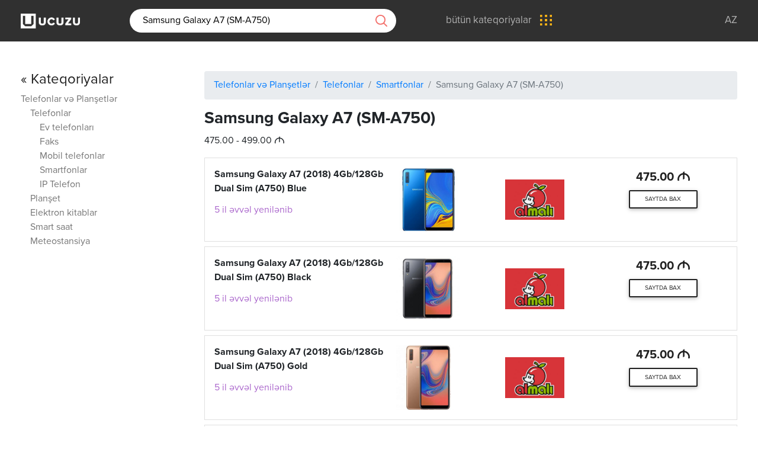

--- FILE ---
content_type: text/html; charset=utf-8
request_url: https://ucuzu.az/web/product/2014
body_size: 12249
content:
<!DOCTYPE html>
<html lang="az">
<head>
    <meta charset="UTF-8">
    <title>Ən ucuz Samsung Galaxy A7 (SM-A750): 475.00 AZN</title>
    <meta name="viewport" content="width=device-width, initial-scale=1.0">
    <meta http-equiv="X-UA-Compatible" content="ie=edge">
    <base href="//ucuzu.az/App/Views/">
    <meta name="google-site-verification" content="BUEhoUFQ3xfTCF55cZrtg4_xCidYR2G5V7BTUXbYh9o"/>
    

<!-- Primary Meta Tags -->
<meta name="title" content="Ən ucuz Samsung Galaxy A7 (SM-A750): 475.00 AZN">
<meta name="description" content="Bakıda ən ucuz Samsung Galaxy A7 (SM-A750). Bəzi mağazalarda 499.00 AZN olan Samsung Galaxy A7 (SM-A750) cəmi 475.00 &#8380;. 2 mağazada 4 qiymət">
<meta name="keywords" content="ən ucuz, ən ucuz Telefonlar və Planşetlər, ən ucuz Telefonlar, ən ucuz Smartfonlar, ən ucuz Samsung Galaxy A7 (SM-A750)">

<!-- Open Graph / Facebook -->
<meta property="og:type" content="website">
<meta property="og:url" content="https://ucuzu.az/web/product/2014">
<meta property="og:title" content="Ən ucuz Samsung Galaxy A7 (SM-A750): 475.00 AZN">
<meta property="og:description" content="Bakıda ən ucuz Samsung Galaxy A7 (SM-A750). Bəzi mağazalarda 499.00 AZN olan Samsung Galaxy A7 (SM-A750) cəmi 475.00 &#8380;. 2 mağazada 4 qiymət">
<meta property="og:image" content="https://ucuzu.az/web/banner/2014">

<!-- Twitter -->
<meta property="twitter:card" content="summary_large_image">
<meta property="twitter:url" content="https://ucuzu.az/web/product/2014">
<meta property="twitter:title" content="Ən ucuz Samsung Galaxy A7 (SM-A750): 475.00 AZN">
<meta property="twitter:description" content="Bakıda ən ucuz Samsung Galaxy A7 (SM-A750). Bəzi mağazalarda 499.00 AZN olan Samsung Galaxy A7 (SM-A750) cəmi 475.00 &#8380;. 2 mağazada 4 qiymət">
<meta property="twitter:image" content="https://ucuzu.az/web/banner/2014">

<link rel="canonical" href="https://ucuzu.az/web/product/2014"/>
<!--<link rel="alternate" hreflang="az" href="https://ucuzu.az/web/product/2014"/>-->

    <meta property="og:locale" content="az_AZ"/>
    <meta property="fb:app_id" content="1923320397751809"/>

    <link rel="stylesheet" href="https://use.fontawesome.com/releases/v5.5.0/css/all.css" crossorigin="anonymous">
    <link href="assets/css/bootstrap.min.css" rel="stylesheet">
    <link href="assets/css/mdb.min.css" rel="stylesheet">

    <link href="assets/css/style.css?v4.5" rel="stylesheet">
    <!-- favicons -->
    <link rel="apple-touch-icon" sizes="180x180"
          href="//ucuzu.az/App/Views/assets/img/favicon/apple-touch-icon.png?v=2">
    <link rel="icon" type="image/png" sizes="32x32"
          href="//ucuzu.az/App/Views/assets/img/favicon/favicon-32x32.png?v=2">
    <link rel="icon" type="image/png" sizes="194x194"
          href="//ucuzu.az/App/Views/assets/img/favicon/favicon-194x194.png?v=2">
    <link rel="icon" type="image/png" sizes="192x192"
          href="//ucuzu.az/App/Views/assets/img/favicon/android-chrome-192x192.png?v=2">
    <link rel="icon" type="image/png" sizes="16x16"
          href="//ucuzu.az/App/Views/assets/img/favicon/favicon-16x16.png?v=2">
    <link rel="manifest" href="//ucuzu.az/App/Views/assets/img/favicon/site.webmanifest?v=2">
    <link rel="mask-icon" href="//ucuzu.az/App/Views/assets/img/favicon/safari-pinned-tab.svg?v=2"
          color="#636466">
    <link rel="shortcut icon" href="//ucuzu.az/App/Views/assets/img/favicon/favicon.ico?v=2">
    <meta name="msapplication-TileColor" content="#636466">
    <meta name="msapplication-TileImage"
          content="//ucuzu.az/App/Views/assets/img/favicon/mstile-144x144.png?v=2">
    <meta name="msapplication-config" content="//ucuzu.az/App/Views/assets/img/favicon/browserconfig.xml?v=2">
    <meta name="theme-color" content="#636466">

    <!-- Google Tag Manager -->
    <script>(function (w, d, s, l, i) {
        w[l] = w[l] || [];
        w[l].push({
            'gtm.start':
                new Date().getTime(), event: 'gtm.js'
        });
        var f = d.getElementsByTagName(s)[0],
            j = d.createElement(s), dl = l != 'dataLayer' ? '&l=' + l : '';
        j.async = true;
        j.src =
            'https://www.googletagmanager.com/gtm.js?id=' + i + dl;
        f.parentNode.insertBefore(j, f);
    })(window, document, 'script', 'dataLayer', 'GTM-NP76F3B');</script>
    <!-- End Google Tag Manager -->

</head>
<body>
<!-- Start your project here-->
<header class="header-main">
    <div class="container">
        <div class="row">
            <div class="col-lg-12">
                <ul class="mr-auto">
                    <li>
                        <a href="/">
                            <img src="assets/img/logo_w.png?v2.2" alt="ucuzu.az">
                        </a>
                    </li>
                                        <li>
                        <form action="/web/search" method="get" id="searchForm">
                            <input type="search" id="searchTerm" name="q" value="Samsung Galaxy A7 (SM-A750)" placeholder="axtarış"
                                   required>
                            <a id="searchButton">
                                <img src="assets/img/search.png" alt="axtarış">
                            </a>
                        </form>
                    </li>
                                                            <li>
                        <a href="/web/categories" class="all-categories">
                            <span>bütün kateqoriyalar</span>
                            <img src="assets/img/menu.png" alt="menu">
                        </a>
                    </li>
                                    </ul>
                <ul class="ml-auto">
                    <li>
                        <a href="/">Az</a>
                    </li>
                    <!--<li>
                        <a href="javascript:;;">Ru</a>
                    </li>
                    <li>
                        <a href="javascript:;;">En</a>
                    </li> -->
                </ul>
            </div>
        </div>
    </div>
</header>

<div class="all-cats">
    <section class="categories">
        <div class="container">
            <div class="row">
                <div class="col-lg-12">
                    <!-- Nav tabs -->
                    <ul class="nav nav-tabs nav-justified">
                        <li class="nav-item">
                            <a class="nav-link active" href="/web/categories">Kateqoriyalar</a>
                        </li>
                        <li class="nav-item">
                            <a class="nav-link" href="/web/popular">Ən çox baxılan</a>
                        </li>
                    </ul>

                    <!-- Tab panels -->
                    <div class="tab-content card">
                        <!--Panel 1-->
                        <div class="tab-pane fade in show active" id="panel1" role="tabpanel">
                            <ul>
                                <li>
                                    <a href="/web/category/phone">
                                        <ul class="category-name">
                                            <li>
                                                <svg version="1.1" id="Layer_1" xmlns="http://www.w3.org/2000/svg" xmlns:xlink="http://www.w3.org/1999/xlink" x="0px" y="0px"
                                                     viewBox="0 0 28 48" style="enable-background:new 0 0 28 48;" xml:space="preserve">
                                                    <style type="text/css">
                                                        .st0 {
                                                            clip-path: url(#SVGID_2_);
                                                        }

                                                        .st1 {
                                                            display: none;
                                                            clip-path: url(#SVGID_2_);
                                                        }

                                                        .st2 {
                                                            display: none;
                                                        }
                                                    </style>
                                                    <g>
                                                        <path d="M24.1,0H3.9C2,0,0.4,1.6,0.4,3.5v41C0.4,46.4,2,48,3.9,48h20.2c1.9,0,3.5-1.6,3.5-3.5v-41C27.6,1.6,26,0,24.1,0L24.1,0z
                                                             M2,6.4h24v30.4H2V6.4z M3.9,1.6h20.2c1.1,0,1.9,0.9,1.9,1.9v1.3H2V3.5C2,2.5,2.9,1.6,3.9,1.6L3.9,1.6z M24.1,46.4H3.9
                                                            c-1.1,0-1.9-0.9-1.9-1.9v-6.1h24v6.1C26,45.5,25.1,46.4,24.1,46.4L24.1,46.4z M24.1,46.4"/>
                                                        <path d="M14,39.2c-1.8,0-3.2,1.4-3.2,3.2c0,1.8,1.4,3.2,3.2,3.2c1.8,0,3.2-1.4,3.2-3.2C17.2,40.6,15.8,39.2,14,39.2L14,39.2z
                                                             M14,44c-0.9,0-1.6-0.7-1.6-1.6c0-0.9,0.7-1.6,1.6-1.6c0.9,0,1.6,0.7,1.6,1.6C15.6,43.3,14.9,44,14,44L14,44z M14,44"/>
                                                        <path d="M10.8,4H14c0.4,0,0.8-0.4,0.8-0.8c0-0.4-0.4-0.8-0.8-0.8h-3.2c-0.4,0-0.8,0.4-0.8,0.8C10,3.6,10.4,4,10.8,4L10.8,4z
                                                             M10.8,4"/>
                                                        <g>
                                                            <defs>
                                                                <rect id="SVGID_1_" x="-10" width="48" height="48"/>
                                                            </defs>
                                                            <clipPath id="SVGID_2_">
                                                                <use xlink:href="#SVGID_1_"  style="display:none;overflow:visible;"/>
                                                            </clipPath>
                                                            <path class="st0" d="M16.4,4h0.8C17.6,4,18,3.6,18,3.2c0-0.4-0.4-0.8-0.8-0.8h-0.8c-0.4,0-0.8,0.4-0.8,0.8C15.6,3.6,16,4,16.4,4
                                                                L16.4,4z M16.4,4"/>
                                                            <path class="st1" d="M35.3,3.7c-0.3-0.3-0.8-0.3-1.1,0c-0.3,0.3-0.3,0.8,0,1.1c3,3,3,7.9,0,10.8c-0.3,0.3-0.3,0.8,0,1.1
                                                                c0.2,0.2,0.4,0.2,0.6,0.2c0.2,0,0.4-0.1,0.6-0.2C38.9,13.1,38.9,7.3,35.3,3.7L35.3,3.7z M35.3,3.7"/>
                                                            <path class="st1" d="M31.9,5.5c-0.3-0.3-0.8-0.3-1.1,0c-0.3,0.3-0.3,0.8,0,1.1c1,1,1.5,2.3,1.5,3.7c0,1.4-0.5,2.7-1.5,3.7
                                                                c-0.3,0.3-0.3,0.8,0,1.1c0.2,0.2,0.4,0.2,0.6,0.2c0.2,0,0.4-0.1,0.6-0.2c1.3-1.3,2-3,2-4.8C33.9,8.5,33.2,6.8,31.9,5.5L31.9,5.5z
                                                                 M31.9,5.5"/>
                                                            <path class="st1" d="M-6.2,4.8c0.3-0.3,0.3-0.8,0-1.1c-0.3-0.3-0.8-0.3-1.1,0c-3.6,3.6-3.6,9.5,0,13.1c0.2,0.2,0.4,0.2,0.6,0.2
                                                                c0.2,0,0.4-0.1,0.6-0.2c0.3-0.3,0.3-0.8,0-1.1C-9.1,12.6-9.1,7.8-6.2,4.8L-6.2,4.8z M-6.2,4.8"/>
                                                        </g>
                                                        <path class="st2" d="M-2.8,5.3c-0.3-0.3-0.8-0.3-1.1,0c-1.3,1.3-2,3-2,4.8c0,1.8,0.7,3.6,2,4.8c0.2,0.2,0.4,0.2,0.6,0.2
                                                            c0.2,0,0.4-0.1,0.6-0.2c0.3-0.3,0.3-0.8,0-1.1c-1-1-1.5-2.3-1.5-3.7c0-1.4,0.5-2.7,1.5-3.7C-2.5,6.1-2.5,5.6-2.8,5.3L-2.8,5.3z
                                                             M-2.8,5.3"/>
                                                    </g>
                                                </svg>
                                            </li>
                                            <li><span>Telefon, rabitə</span></li>
                                        </ul>
                                    </a>
                                </li>
                                <li>
                                    <a href="/web/category/computer-and-office-accessories">
                                        <ul class="category-name">
                                            <li>
                                                <svg version="1.1" id="Layer_1" xmlns="http://www.w3.org/2000/svg" xmlns:xlink="http://www.w3.org/1999/xlink" x="0px" y="0px" viewBox="0 0 49.4 46.6" xml:space="preserve">
                                                    <g>
                                                        <path d="M45,0.4H4.2C2.2,0.4,0.6,2,0.6,4v29.6c0,2,1.6,3.6,3.6,3.6h14.3c0.1,1.4-0.5,2.8-1.6,3.6l-1.4,1c-0.1,0.1-0.2,0.1-0.2,0.2
                                                            c-1,0.1-1.8,0.9-1.8,2c0,1.1,0.9,2,2,2h18.4c1.1,0,2-0.9,2-2c0-1-0.8-1.9-1.8-2c-0.1-0.1-0.1-0.2-0.2-0.2l-1.4-1
                                                            c-1.1-0.8-1.7-2.2-1.6-3.6H45c2,0,3.6-1.6,3.6-3.6V4C48.6,2,47,0.4,45,0.4L45,0.4z M2.2,4c0-1.1,0.9-2,2-2H45c1.1,0,2,0.9,2,2v24.4
                                                            H2.2V4z M33.8,44.4H15.4c-0.2,0-0.4-0.2-0.4-0.4c0-0.2,0.2-0.4,0.4-0.4h18.4c0.2,0,0.4,0.2,0.4,0.4C34.2,44.2,34,44.4,33.8,44.4
                                                            L33.8,44.4z M29.1,37.2C29,39,29.8,40.9,31.3,42H17.9c1.5-1.1,2.3-2.9,2.2-4.8H29.1z M47,33.6c0,1.1-0.9,2-2,2H4.2
                                                            c-1.1,0-2-0.9-2-2V30H47V33.6z M47,33.6"/>
                                                        <path d="M4.6,8.4c0.2,0,0.4-0.1,0.6-0.2l3.2-3.2c0.3-0.3,0.3-0.8,0-1.1c-0.3-0.3-0.8-0.3-1.1,0L4.1,7c-0.3,0.3-0.3,0.8,0,1.1
                                                            C4.2,8.3,4.4,8.4,4.6,8.4L4.6,8.4z M4.6,8.4"/>
                                                        <path d="M4.6,12.4c0.2,0,0.4-0.1,0.6-0.2l1.6-1.6c0.3-0.3,0.3-0.8,0-1.1C6.5,9.1,6,9.1,5.7,9.4L4.1,11c-0.3,0.3-0.3,0.8,0,1.1
                                                            C4.2,12.3,4.4,12.4,4.6,12.4L4.6,12.4z M4.6,12.4"/>
                                                        <path d="M7.3,7.8C7.1,8,7,8.2,7,8.4c0,0.2,0.1,0.4,0.2,0.6c0.1,0.1,0.4,0.2,0.6,0.2c0.2,0,0.4-0.1,0.6-0.2c0.1-0.2,0.2-0.4,0.2-0.6
                                                            c0-0.2-0.1-0.4-0.2-0.6C8.1,7.5,7.6,7.5,7.3,7.8L7.3,7.8z M7.3,7.8"/>
                                                        <path d="M8.9,7.3C9,7.5,9.2,7.6,9.4,7.6c0.2,0,0.4-0.1,0.6-0.2l2.4-2.4c0.3-0.3,0.3-0.8,0-1.1c-0.3-0.3-0.8-0.3-1.1,0L8.9,6.2
                                                            C8.5,6.5,8.5,7,8.9,7.3L8.9,7.3z M8.9,7.3"/>
                                                        <path d="M11.3,7.8L4.1,15c-0.3,0.3-0.3,0.8,0,1.1c0.2,0.2,0.4,0.2,0.6,0.2s0.4-0.1,0.6-0.2l7.2-7.2c0.3-0.3,0.3-0.8,0-1.1
                                                            C12.1,7.5,11.6,7.5,11.3,7.8L11.3,7.8z M11.3,7.8"/>
                                                        <path d="M12.9,6.2c-0.1,0.2-0.2,0.4-0.2,0.6c0,0.2,0.1,0.4,0.2,0.6c0.2,0.1,0.4,0.2,0.6,0.2c0.2,0,0.4-0.1,0.6-0.2
                                                            c0.1-0.2,0.2-0.4,0.2-0.6c0-0.2-0.1-0.4-0.2-0.6C13.7,5.9,13.2,5.9,12.9,6.2L12.9,6.2z M12.9,6.2"/>
                                                        <path d="M15.3,3.8l-0.8,0.8c-0.3,0.3-0.3,0.8,0,1.1C14.6,5.9,14.8,6,15,6c0.2,0,0.4-0.1,0.6-0.2l0.8-0.8c0.3-0.3,0.3-0.8,0-1.1
                                                            C16.1,3.5,15.6,3.5,15.3,3.8L15.3,3.8z M15.3,3.8"/>
                                                    </g>
                                                </svg>

                                            </li>
                                            <li><span>Kompüterlər</span></li>
                                        </ul>
                                    </a>
                                </li>

                                <li>
                                    <a href="/web/category/phoneaccessoriesmore">
                                        <ul class="category-name">
                                            <li>
                                                <svg version="1.1" id="Layer_1" xmlns="http://www.w3.org/2000/svg" xmlns:xlink="http://www.w3.org/1999/xlink" x="0px" y="0px"
                                                         viewBox="0 0 363 350" xml:space="preserve">
                                                    <g>
                                                        <path d="M309.2,133.3c0-71-57.3-128.3-128-128.3c-70.7,0-128,57.3-128,128v0.3C24.7,134.9,2,158.6,2,187.4v6.4
                                                            c0,30.1,24.3,54.4,54.4,54.4h2.9L82,284.4C98,310,125.2,325,155.3,325h4.5c2.9,10.9,12.8,19.2,24.6,19.2
                                                            c14.1,0,25.6-11.5,25.6-25.6c0-14.1-11.5-25.6-25.6-25.6c-11.8,0-21.8,8.3-24.6,19.2h-4.5c-25.6,0-49-13.1-62.4-34.9l-18.6-29.1
                                                            h4.5c7,0,12.8-5.8,12.8-12.8v-89.6c0-7-5.8-12.8-12.8-12.8H66c0-63.7,51.5-115.2,115.2-115.2c63.7,0,115.2,51.5,115.2,115.2h-12.8
                                                            c-7,0-12.8,5.8-12.8,12.8v89.6c0,7,5.8,12.8,12.8,12.8H306c30.1,0,54.4-24.3,54.4-54.4v-6.4C360.4,158.6,337.7,134.9,309.2,133.3
                                                            L309.2,133.3z M184.4,305.8c7,0,12.8,5.8,12.8,12.8c0,7-5.8,12.8-12.8,12.8c-7,0-12.8-5.8-12.8-12.8
                                                            C171.6,311.6,177.4,305.8,184.4,305.8L184.4,305.8z M78.8,145.8v89.6H56.4c-23,0-41.6-18.6-41.6-41.6v-6.4
                                                            c0-23,18.6-41.6,41.6-41.6H78.8z M347.6,193.8c0,23-18.6,41.6-41.6,41.6h-22.4v-89.6H306c23,0,41.6,18.6,41.6,41.6V193.8z
                                                             M347.6,193.8"/>
                                                        <path d="M234.3,53.3c-0.6-0.3-1.6-1-2.6-1.6c-1-0.6-1.9-1.3-2.6-1.6c-2.9-1.9-7-1-8.6,2.2c-1.6,3.2-1,6.7,2.2,8.6
                                                            c0.6,0.3,1.6,1,2.6,1.6c1,0.6,1.9,1.3,2.9,1.6c1,0.6,2.2,1,3.2,1c2.2,0,4.2-1,5.4-3.2C238.5,59.1,237.5,55.2,234.3,53.3L234.3,53.3
                                                            z M234.3,53.3"/>
                                                        <path d="M181.2,37c-27.2,0-52.8,11.8-70.4,32.3c-2.2,2.6-1.9,6.7,0.6,9c1.3,1,2.6,1.6,4.2,1.6c1.9,0,3.5-0.6,4.8-2.2
                                                            c15.4-17.6,37.4-27.8,60.8-27.8c5.8,0,11.5,0.6,17.3,1.9c3.5,0.6,6.7-1.6,7.7-4.8c1-3.2-1.6-6.7-4.8-7.7
                                                            C194.6,37.6,187.9,37,181.2,37L181.2,37z M181.2,37"/>
                                                    </g>
                                                </svg>
                                            </li>
                                            <li><span>Aksessuarlar</span></li>
                                        </ul>
                                    </a>
                                </li>

                                <li>
                                    <a href="/web/category/household-appliances">
                                        <ul class="category-name">
                                            <li>
                                                <svg version="1.1" id="Layer_1" xmlns="http://www.w3.org/2000/svg" xmlns:xlink="http://www.w3.org/1999/xlink" x="0px" y="0px" viewBox="-49 141 512 512" xml:space="preserve">
                                                    <path d="M374.614,255.257c0-44.576-36.266-80.842-80.842-80.842s-80.842,36.266-80.842,80.842s36.266,80.842,80.842,80.842
                                                        S374.614,299.833,374.614,255.257z M293.772,319.931c-19.11,0-36.302-8.338-48.153-21.558h77.256v-16.168h-87.872
                                                        c-2.336-5.073-4.032-10.495-4.988-16.168h109.03v-16.168H229.34c0.467-5.622,1.648-11.043,3.467-16.168h90.069v-16.168h-81.584
                                                        c11.753-16.304,30.891-26.947,52.481-26.947c35.661,0,64.674,29.013,64.674,64.674S329.433,319.931,293.772,319.931z"/>
                                                    <path d="M434.182,521.251l8.605-50.152c2.591-15.1-1.587-30.479-11.462-42.193c-9.876-11.714-24.327-18.432-39.648-18.432
                                                        c-24.291,0-45.616,17.24-50.706,40.991l-32.793,153.036c-4.015,18.734-20.835,32.33-39.992,32.33
                                                        c-12.555,0-24.232-5.641-32.037-15.474c-7.805-9.835-10.645-22.487-7.793-34.715l20.095-86.165h48.798l24.518-130.765
                                                        c51.22-11.975,89.485-58.022,89.485-112.839C411.25,192.98,359.27,141,295.377,141c-67.654,0-223.683,52.926-240.635,58.745H-7.205
                                                        l-41.794-14.628V334.09l42.33-21.166h61.436c12.37,4.171,99.135,33.137,169.919,49.181l-20.874,79.789
                                                        c-13.266,2.943-23.218,14.802-23.218,28.941c0,16.345,13.297,29.642,29.642,29.642h21.611l-19.238,82.492
                                                        c-3.979,17.061-0.015,34.716,10.875,48.437C234.373,645.13,250.667,653,268.186,653c26.732,0,50.2-18.972,55.802-45.111
                                                        l32.793-153.036c3.503-16.346,18.179-28.211,34.897-28.211c10.544,0,20.49,4.624,27.286,12.686
                                                        c6.796,8.062,9.672,18.645,7.888,29.037l-8.387,48.883c-23.95-1.984-46.288,14.119-51.42,38.233l-8.526,40.062l15.814,3.366
                                                        l-3.252,15.287l15.814,3.366l3.254-15.288l31.629,6.731l-3.254,15.287l15.814,3.366l3.254-15.288l15.815,3.366l8.527-40.063
                                                        C466.781,552.881,454.683,530.355,434.182,521.251z M-10.486,296.756l-22.344,11.172V207.906l22.878,8.008h57.963v80.842H-10.486z
                                                         M64.18,213.62c29.484-9.938,170.73-56.451,231.197-56.451c54.978,0,99.705,44.727,99.705,99.705s-44.727,99.705-99.705,99.705
                                                        c-54.842,0-201.007-47.542-231.197-57.56L64.18,213.62z M196.761,470.836c0-7.43,6.044-13.474,13.474-13.474h6.241l24.027-91.838
                                                        c21.572,4.409,40.835,7.223,54.873,7.223c3.179,0,6.327-0.135,9.442-0.387l-20.99,111.949h-73.593
                                                        C202.806,484.309,196.761,478.266,196.761,470.836z M446.116,572.31l-5.161,24.248l-63.257-13.463l5.161-24.249
                                                        c3.711-17.439,20.925-28.604,38.359-24.897C438.659,537.661,449.828,554.87,446.116,572.31z"/>
                                                    <rect x="131.547" y="248.789" width="16.168" height="16.168"/>
                                                    <rect x="99.211" y="248.789" width="16.168" height="16.168"/>
                                                    <rect x="163.884" y="248.789" width="16.168" height="16.168"/>
                                                    <rect x="244.726" y="402.389" width="16.168" height="16.168"/>
                                                </svg>
                                            </li>
                                            <li><span>Məişət texnikası</span></li>
                                        </ul>
                                    </a>
                                </li>
                                <li>
                                    <a href="/web/category/entertainment-and-resting">
                                        <ul class="category-name">
                                            <li>
                                                <svg version="1.1" id="Capa_1" xmlns="http://www.w3.org/2000/svg" xmlns:xlink="http://www.w3.org/1999/xlink" x="0px" y="0px" viewBox="-49 141 512 512" xml:space="preserve">
                                                    <g>
                                                        <path d="M1,650.98c-26.467,0-48-21.533-48-48v-244c0-26.467,21.533-48,48-48h10.686l69.658-69.657
                                                            c1.512-1.511,3.521-2.343,5.657-2.343h73c4.411,0,8,3.589,8,8s-3.589,8-8,8H90.314l-56,56H199v-46.064c0-4.411,3.589-8,8-8
                                                            s8,3.589,8,8v46.064h164.687l-56-56h-76.353c-4.411,0-8-3.589-8-8s3.589-8,8-8h79.667c2.136,0,4.146,0.833,5.657,2.344
                                                            l69.656,69.656H413c26.467,0,48,21.533,48,48v244c0,26.467-21.533,48-48,48H1z M83,634.981h73.687l106-106h-49.693l-0.6,0.792
                                                            c-0.272,0.359-0.507,0.634-0.736,0.864l-51,51c-1.512,1.512-3.521,2.344-5.657,2.344s-4.145-0.832-5.657-2.344
                                                            c-1.511-1.512-2.344-3.521-2.344-5.657c0-2.137,0.832-4.146,2.343-5.656l41.343-41.343H83V634.981z M339,512.98
                                                            c4.411,0,8,3.589,8,8v114h66c17.645,0,32-14.355,32-32v-244c0-17.645-14.355-32-32-32H1c-17.645,0-32,14.355-32,32v244
                                                            c0,17.645,14.355,32,32,32h66v-114c0-4.411,3.589-8,8-8H339z M284.525,529.713c-0.167,0.203-0.345,0.401-0.534,0.591
                                                            L179.314,634.98H331v-106h-45.875L284.525,529.713z"/>
                                                    </g>
                                                    <g>
                                                        <path d="M235.285,205.683c-2.136,0-4.146-0.833-5.657-2.344c-6.035-6.035-14.07-9.358-22.627-9.358s-16.592,3.323-22.627,9.358
                                                            c-1.512,1.51-3.521,2.342-5.658,2.342c-2.137,0-4.146-0.832-5.657-2.343c-3.119-3.119-3.119-8.195,0-11.314
                                                            c9.051-9.05,21.105-14.034,33.941-14.034c12.835,0,24.89,4.984,33.942,14.035c3.118,3.12,3.118,8.195,0,11.314
                                                            C239.431,204.851,237.421,205.683,235.285,205.683z"/>
                                                    </g>
                                                    <g>
                                                        <path d="M260.023,180.944c-2.136,0-4.146-0.832-5.657-2.343c-12.632-12.632-29.454-19.589-47.366-19.589
                                                            s-34.734,6.957-47.366,19.59c-1.511,1.51-3.52,2.342-5.657,2.342s-4.146-0.832-5.658-2.342c-3.119-3.12-3.119-8.195,0-11.314
                                                            c15.648-15.649,36.488-24.268,58.68-24.268c22.192,0,43.032,8.618,58.681,24.267c3.119,3.12,3.119,8.195,0,11.315
                                                            C264.168,180.112,262.159,180.944,260.023,180.944z"/>
                                                    </g>
                                                    <g>
                                                        <path d="M207,428.98c-17.645,0-32-14.355-32-32s14.355-32,32-32c17.645,0,32,14.355,32,32S224.645,428.98,207,428.98z M207,380.98
                                                            c-8.822,0-16,7.178-16,16c0,8.823,7.178,16,16,16s16-7.178,16-16C223,388.158,215.822,380.98,207,380.98z"/>
                                                    </g>
                                                    <g>
                                                        <path d="M29.667,498.98C17.168,498.98,7,488.812,7,476.313v-74.665c0-12.499,10.168-22.667,22.667-22.667h74.666
                                                            c12.499,0,22.667,10.168,22.667,22.667v74.666c0,12.499-10.168,22.668-22.667,22.668H29.667z M67,406.98c17.645,0,32,14.355,32,32
                                                            c0,13.908-9.289,26.484-22.589,30.585L75,470v12.98h29.333c3.676,0,6.667-2.991,6.667-6.668v-74.666
                                                            c0-3.676-2.991-6.667-6.667-6.667H29.667c-3.676,0-6.667,2.991-6.667,6.667v74.666c0,3.677,2.991,6.668,6.667,6.668H59V470
                                                            l-1.411-0.435C44.289,465.465,35,452.889,35,438.98C35,421.336,49.355,406.98,67,406.98z M67,422.98c-8.822,0-16,7.178-16,16
                                                            c0,8.221,6.162,15.062,14.333,15.913l0.25,0.026l0.249-0.037c0.448-0.066,0.819-0.097,1.167-0.097c0.348,0,0.719,0.031,1.168,0.097
                                                            l0.249,0.037l0.25-0.026C76.838,454.042,83,447.201,83,438.98C83,430.158,75.822,422.98,67,422.98z"/>
                                                    </g>
                                                    <g>
                                                        <path d="M309.667,498.98c-12.499,0-22.667-10.169-22.667-22.668v-74.665c0-12.499,10.168-22.667,22.667-22.667h74.666
                                                            c12.499,0,22.667,10.168,22.667,22.667v74.666c0,12.499-10.168,22.668-22.667,22.668H309.667z M347,406.98
                                                            c17.645,0,32,14.355,32,32c0,13.908-9.289,26.484-22.589,30.585L355,470v12.98h29.333c3.676,0,6.667-2.991,6.667-6.668v-74.666
                                                            c0-3.676-2.991-6.667-6.667-6.667h-74.666c-3.676,0-6.667,2.991-6.667,6.667v74.666c0,3.677,2.991,6.668,6.667,6.668H339V470
                                                            l-1.411-0.435C324.289,465.465,315,452.889,315,438.98C315,421.336,329.355,406.98,347,406.98z M347,422.98
                                                            c-8.822,0-16,7.178-16,16s7.178,16,16,16s16-7.178,16-16S355.822,422.98,347,422.98z"/>
                                                    </g>
                                                    <g>
                                                        <path d="M15,565.091c-2.113,0-4.173-0.853-5.652-2.34C7.854,561.257,7,559.199,7,557.101c0-2.111,0.854-4.177,2.344-5.664
                                                            c1.491-1.492,3.552-2.347,5.656-2.347s4.166,0.854,5.654,2.345c1.492,1.489,2.346,3.554,2.346,5.666
                                                            c0,2.098-0.855,4.156-2.345,5.646C19.172,564.238,17.113,565.091,15,565.091z"/>
                                                    </g>
                                                    <g>
                                                        <path d="M15,596.98c-2.104,0-4.165-0.854-5.655-2.346C7.854,593.146,7,591.086,7,588.98c0-2.104,0.854-4.166,2.345-5.656
                                                            c1.488-1.489,3.549-2.344,5.655-2.344c2.105,0,4.166,0.854,5.654,2.344c1.491,1.489,2.346,3.551,2.346,5.656
                                                            s-0.854,4.166-2.344,5.653C19.166,596.126,17.104,596.98,15,596.98z"/>
                                                    </g>
                                                    <g>
                                                        <path d="M207,233.971c-2.104,0-4.166-0.854-5.655-2.345c-1.49-1.489-2.345-3.55-2.345-5.655c0-2.104,0.855-4.17,2.348-5.669
                                                            c1.487-1.487,3.548-2.342,5.652-2.342c2.104,0,4.166,0.854,5.654,2.345c1.489,1.498,2.346,3.564,2.346,5.667
                                                            c0,2.096-0.856,4.158-2.349,5.658C211.165,233.116,209.104,233.971,207,233.971z"/>
                                                    </g>
                                                    <g>
                                                        <path d="M130,608.98c-2.136,0-4.145-0.832-5.657-2.344c-1.511-1.511-2.343-3.52-2.343-5.656c0-2.138,0.832-4.146,2.343-5.658
                                                            l0.5-0.5c1.511-1.511,3.52-2.342,5.657-2.342s4.146,0.832,5.658,2.343c3.118,3.118,3.118,8.193-0.001,11.313l-0.5,0.5
                                                            C134.146,608.148,132.137,608.98,130,608.98z"/>
                                                    </g>
                                                </svg>
                                            </li>
                                            <li><span>Əyləncə və istirahət</span></li>
                                        </ul>
                                    </a>

                                </li>
                                <li>
                                    <a href="/web/categories">
                                        <ul class="category-name">
                                            <li>
                                                <svg xmlns="http://www.w3.org/2000/svg" width="74" height="14"
                                                     viewBox="0 0 74 14">
                                                    <path id="Ellipse_1_copy_4" data-name="Ellipse 1 copy 4"
                                                          class="cls-1"
                                                          d="M2014,1343a7,7,0,1,1,7-7A6.995,6.995,0,0,1,2014,1343Zm0-11.56a4.56,4.56,0,1,0,4.56,4.56A4.558,4.558,0,0,0,2014,1331.44Zm30,11.56a7,7,0,1,1,7-7A6.995,6.995,0,0,1,2044,1343Zm0-11.56a4.56,4.56,0,1,0,4.56,4.56A4.558,4.558,0,0,0,2044,1331.44Zm30,11.56a7,7,0,1,1,7-7A6.995,6.995,0,0,1,2074,1343Zm0-11.56a4.56,4.56,0,1,0,4.56,4.56A4.558,4.558,0,0,0,2074,1331.44Z"
                                                          transform="translate(-2007 -1329)"/>
                                                </svg>
                                            </li>
                                            <li><span>bütün kateqoriyalar</span></li>
                                        </ul>
                                    </a>
                                </li>
                            </ul>
                        </div>
                        <!--/.Panel 1-->
                    </div>
                </div>
            </div>
        </div>
    </section>
</div>

<section class="products-panel">
    <div class="container">
        <div class="row">
            <div class="col-lg-3 d-none d-lg-flex">

                <ul>
                    <li><a href="/web/categories" class="lead text-dark"><h4>&laquo; Kateqoriyalar</h4></a></li>

                    
                    
                    
                    
                    
                    
                    
                    
                    
                    
                    
                    
                    
                    
                    
                    
                    
                    
                    
                    
                    
                    
                    
                    
                    
                    
                    
                    
                    
                    
                    
                    
                    
                    
                    
                    
                    
                    
                    
                                        <li>
                        <a href="/web/category/phone-and-tablet">Telefonlar və Planşetlər</a>
                        <ul class="ml-3">
                                                                                                                                                                                                                                                                                                                                                                                                                                                                                                                                                                                                                                                                                                                                                                                                                                                                                                                                                                                                                                                                                                                                    <li>
                                <a href="/web/category/phone">Telefonlar</a>
                                <ul class="ml-3">
                                                                                                                                                                                                                                                                                                                                                                                                                                                                                                                                                                                                                                                                                                            <li>
                                        <a href="/web/category/phone-home">Ev telefonları</a>
                                    </li>
                                                                                                                                                                                                                                                                                                                                                                                                                                                                                                                                                                                                                                                                                                                                                                                                                                                                                                                                                                                                                                                                                                                                                                                                                                                                                                                                                                                                                        <li>
                                        <a href="/web/category/fax">Faks</a>
                                    </li>
                                                                                                                                                                                                                                                                                                                                                                                                                                                                                                                                                                                                                                                                                                                                                                                                                                                                                                                                                                                                                                                                                                                                                                                                                                                                                                                                                                                                                                                                                                                                                                                                                                                <li>
                                        <a href="/web/category/phone-mobile">Mobil telefonlar</a>
                                    </li>
                                                                                                                                                                                                                                                                                                                                                                                                                                                                                                                                                                                                                                                                                                                                                                                                                                                                                                                                                                                                                                                                                                                                                                                                <li>
                                        <a href="/web/category/phone-smart">Smartfonlar</a>
                                    </li>
                                                                                                                                                                                                                                                                                                                                                                                                                                                                                                                        <li>
                                        <a href="/web/category/ip-telefon">IP Telefon</a>
                                    </li>
                                                                                                                                                                                                                                                                                                                                                                                                                                                                                                                                                                                                                                                                                                                                                                                                                                                                                                                                                                                                                                                                                                                                                                                                                                                                                                                                                                                                                                                                                                                                                                                                                                                                                                                                                                                                                                                                                                                                                                                                                                                                                                                                                                                                                                                                                                                                                                                                                                                                                                                                                                                                                                                                                                                                                                                                                                                                                                                                                                                                                                                                                                                                                                                                                                                                                                                                                                                                                                                                                                                                                                                                                                                                                                                                                                                                                                                                                                                                                                                                                                                                                                                                                                                                                                                                                                                                                                                                                                                                                                                                                                                                                                                                                                                                                                                                                                                                                                                                                                                                                                                                                                                                                                                                                                                                                                                                                                                                                                                                                                                                                                                                                                                                                                                                                                                                                                                                                                                                                                                                                                                                                                                                                                                                                                                                                                                                                                                                                                                                                                                                                                                                                                                                                                                                                                                                                                                                                                                                                                                                                                                                                                                                                                                                                                                                                                                                                                                                                                                                                                                                                                                                                                                                                                                                                                                                                                                                                                                                                                                                                                                                                                                                                                                                                                                                                                                                                                                                                                                                                                                                                                                                                                                                                                                                                                                                                                                                                                                                                                                                                                                                                                                                                                                                                                                                                                                                                                                                                                                                                                                                                                                                                                                                                                                                                                                                                                                                                                                                                                                                                                                                                                                                                                                                                                                                                                                                                                                                                                                                                                                                                                                                                                                                                                                                                                                                                                                                                                                                                                                                                                                                                                                                                                                                                                                                                                                                                                                                                                                                                                                                                                                                                                                                                                                                                                                                                                                                                                                                                                                                                                                                                                                                                                                                                                                                                                                                                                                                                                                                                                                                                                                                                                                                                                                                                                                                                                                                                                                                                                                                                                                                                                                                                                                                                                                                                                                                                                                                                                                                                                                                                                                                                                                                                                                                                                                                                                                                                                                                                                                                                                                                                                                                                                                                                                                                                                                                                                                                                                                                                                                                                                                                                                                                                                                                                                                                                                                                                                                                                                                                                                                                                                                                                                                                                                                                                                                                                                                                                                                                                                                                                                                                                                                                                                                                                                                                                                                                                                                                                                                                                                                                                                                                                                                                                                                                                                                                                                                                                                                                                                                                                                                                                                                                                                                                                                                                                                                                                                                                                                                                                                                                                                                                                                                                                                                                                                                                                                                                                                                                                                                                                                                                                                                                                                                                                                                                                                                                                                                                                                                                                                                                                                                                                                                                                                                                                                                                                                                                                                                                                                                                                                                                                                                                                                                                                                                                                                                                                                                                                                                                                                                                                                                                                                                                                                                                                                                                                                                                                                                                                                                                                                                                                                                                                                                                                                                                                                                                                                                                                                                                                                                                                                                                                                                                                                                                                                                                                                                                                                                                                                                                                                                                                                                                                                                                                                                                                                                                                                                                                                                                                                                                                                                                                                                                                                                                                                                                                                                                                                                                                                                                                                                                                                                                                                                                                                                                                                                                                                                                                                                                                                                                                                                                                                                                                                                                                                                                                                                                                                                                                                                                                                                                                                                                                                                                                                                                                                                                                                                                                                                                                                                                                                                                                                                                                                                                                                                                                                                                                                                                                                                                                                                                                                                                                                                                                                                                                                                                                                                                                                                                                                                                                                                                                                                                                                                                                                                                                                                                                                                                                                                                                                                                                                                                                                                                                                                                                                                                                                                                                                                                                                                                                                                                                                                                                                                                                                                                                                                                                                                                                                                                                                                                                                                                                                                                                        </ul>
                            </li>
                                                                                                                                                                                                                                                                                                                                                                                                                                                                                                                                                                                                                                                                                                                                                                                                                                                                        <li>
                                <a href="/web/category/tablet">Planşet</a>
                                <ul class="ml-3">
                                                                                                                                                                                                                                                                                                                                                                                                                                                                                                                                                                                                                                                                                                                                                                                                                                                                                                                                                                                                                                                                                                                                                                                                                                                                                                                                                                                                                                                                                                                                                                                                                                                                                                                                                                                                                                                                                                                                                                                                                                                                                                                                                                                                                                                                                                                                                                                                                                                                                                                                                                                                                                                                                                                                                                                                                                                                                                                                                                                                                                                                                                                                                                                                                                                                                                                                                                                                                                                                                                                                                                                                                                                                                                                                                                                                                                                                                                                                                                                                                                                                                                                                                                                                                                                                                                                                                                                                                                                                                                                                                                                                                                                                                                                                                                                                                                                                                                                                                                                                                                                                                                                                                                                                                                                                                                                                                                                                                                                                                                                                                                                                                                                                                                                                                                                                                                                                                                                                                                                                                                                                                                                                                                                                                                                                                                                                                                                                                                                                                                                                                                                                                                                                                                                                                                                                                                                                                                                                                                                                                                                                                                                                                                                                                                                                                                                                                                                                                                                                                                                                                                                                                                                                                                                                                                                                                                                                                                                                                                                                                                                                                                                                                                                                                                                                                                                                                                                                                                                                                                                                                                                                                                                                                                                                                                                                                                                                                                                                                                                                                                                                                                                                                                                                                                                                                                                                                                                                                                                                                                                                                                                                                                                                                                                                                                                                                                                                                                                                                                                                                                                                                                                                                                                                                                                                                                                                                                                                                                                                                                                                                                                                                                                                                                                                                                                                                                                                                                                                                                                                                                                                                                                                                                                                                                                                                                                                                                                                                                                                                                                                                                                                                                                                                                                                                                                                                                                                                                                                                                                                                                                                                                                                                                                                                                                                                                                                                                                                                                                                                                                                                                                                                                                                                                                                                                                                                                                                                                                                                                                                                                                                                                                                                                                                                                                                                                                                                                                                                                                                                                                                                                                                                                                                                                                                                                                                                                                                                                                                                                                                                                                                                                                                                                                                                                                                                                                                                                                                                                                                                                                                                                                                                                                                                                                                                                                                                                                                                                                                                                                                                                                                                                                                                                                                                                                                                                                                                                                                                                                                                                                                                                                                                                                                                                                                                                                                                                                                                                                                                                                                                                                                                                                                                                                                                                                                                                                                                                                                                                                                                                                                                                                                                                                                                                                                                                                                                                                                                                                                                                                                                                                                                                                                                                                                                                                                                                                                                                                                                                                                                                                                                                                                                                                                                                                                                                                                                                                                                                                                                                                                                                                                                                                                                                                                                                                                                                                                                                                                                                                                                                                                                                                                                                                                                                                                                                                                                                                                                                                                                                                                                                                                                                                                                                                                                                                                                                                                                                                                                                                                                                                                                                                                                                                                                                                                                                                                                                                                                                                                                                                                                                                                                                                                                                                                                                                                                                                                                                                                                                                                                                                                                                                                                                                                                                                                                                                                                                                                                                                                                                                                                                                                                                                                                                                                                                                                                                                                                                                                                                                                                                                                                                                                                                                                                                                                                                                                                                                                                                                                                                                                                                                                                                                                                                                                                                                                                                                                                                                                                                                                                                                                                                                                                                                                                                                                                                                                                                                                                                                                                                                                                                                                                                                                                                                                                                                                                                                                                                                                                                                                                                                                                                                                                                                                                                                                                                                                                                                                                                                                                                                                                                                                                                                                                                                                                                                                                                                                                                                                                                                                                                                                                                                                                                                                                                                                                                                                                                                                                                                                                                                                                                                                                                                                                                                                                                                                                                                                                                                                                                                                                                                                                                                                                                                                                                                                                                                                                                                                                                                                                                                                                                                                                                                                                                                                                                                                                                                                                                                                                                                                                                                                                                                                                                                                                                                                                                                                                                                                                                                                                                                                                                                                                                                                                                                                                                                                                                                                                                                                                                                                                                                                                                                                                                                                                                                                                                                                                                                                                                                                                                                                                                                                                                                                                                                                                                                                                                                                                                                                                                                                                                                                                                                                                                                                                                                                                                                                                                                                                                                                                                                                                                                                                                                                                                                                                                                                                                                                                                                                                                                                                                                                                                                                                                                                                                                                                                                                                                                                                                                                                                                                                                                                                                                                                                                                                                                                                                                                                                                                                                                                                                                                                                                                                                                                                                                                                                                                                                                                                            </ul>
                            </li>
                                                                                                                                                                                                                                                                                                                                                                                                                                                                                                                                                                                                                                                                                                                                                                                                                <li>
                                <a href="/web/category/e-book">Elektron kitablar</a>
                                <ul class="ml-3">
                                                                                                                                                                                                                                                                                                                                                                                                                                                                                                                                                                                                                                                                                                                                                                                                                                                                                                                                                                                                                                                                                                                                                                                                                                                                                                                                                                                                                                                                                                                                                                                                                                                                                                                                                                                                                                                                                                                                                                                                                                                                                                                                                                                                                                                                                                                                                                                                                                                                                                                                                                                                                                                                                                                                                                                                                                                                                                                                                                                                                                                                                                                                                                                                                                                                                                                                                                                                                                                                                                                                                                                                                                                                                                                                                                                                                                                                                                                                                                                                                                                                                                                                                                                                                                                                                                                                                                                                                                                                                                                                                                                                                                                                                                                                                                                                                                                                                                                                                                                                                                                                                                                                                                                                                                                                                                                                                                                                                                                                                                                                                                                                                                                                                                                                                                                                                                                                                                                                                                                                                                                                                                                                                                                                                                                                                                                                                                                                                                                                                                                                                                                                                                                                                                                                                                                                                                                                                                                                                                                                                                                                                                                                                                                                                                                                                                                                                                                                                                                                                                                                                                                                                                                                                                                                                                                                                                                                                                                                                                                                                                                                                                                                                                                                                                                                                                                                                                                                                                                                                                                                                                                                                                                                                                                                                                                                                                                                                                                                                                                                                                                                                                                                                                                                                                                                                                                                                                                                                                                                                                                                                                                                                                                                                                                                                                                                                                                                                                                                                                                                                                                                                                                                                                                                                                                                                                                                                                                                                                                                                                                                                                                                                                                                                                                                                                                                                                                                                                                                                                                                                                                                                                                                                                                                                                                                                                                                                                                                                                                                                                                                                                                                                                                                                                                                                                                                                                                                                                                                                                                                                                                                                                                                                                                                                                                                                                                                                                                                                                                                                                                                                                                                                                                                                                                                                                                                                                                                                                                                                                                                                                                                                                                                                                                                                                                                                                                                                                                                                                                                                                                                                                                                                                                                                                                                                                                                                                                                                                                                                                                                                                                                                                                                                                                                                                                                                                                                                                                                                                                                                                                                                                                                                                                                                                                                                                                                                                                                                                                                                                                                                                                                                                                                                                                                                                                                                                                                                                                                                                                                                                                                                                                                                                                                                                                                                                                                                                                                                                                                                                                                                                                                                                                                                                                                                                                                                                                                                                                                                                                                                                                                                                                                                                                                                                                                                                                                                                                                                                                                                                                                                                                                                                                                                                                                                                                                                                                                                                                                                                                                                                                                                                                                                                                                                                                                                                                                                                                                                                                                                                                                                                                                                                                                                                                                                                                                                                                                                                                                                                                                                                                                                                                                                                                                                                                                                                                                                                                                                                                                                                                                                                                                                                                                                                                                                                                                                                                                                                                                                                                                                                                                                                                                                                                                                                                                                                                                                                                                                                                                                                                                                                                                                                                                                                                                                                                                                                                                                                                                                                                                                                                                                                                                                                                                                                                                                                                                                                                                                                                                                                                                                                                                                                                                                                                                                                                                                                                                                                                                                                                                                                                                                                                                                                                                                                                                                                                                                                                                                                                                                                                                                                                                                                                                                                                                                                                                                                                                                                                                                                                                                                                                                                                                                                                                                                                                                                                                                                                                                                                                                                                                                                                                                                                                                                                                                                                                                                                                                                                                                                                                                                                                                                                                                                                                                                                                                                                                                                                                                                                                                                                                                                                                                                                                                                                                                                                                                                                                                                                                                                                                                                                                                                                                                                                                                                                                                                                                                                                                                                                                                                                                                                                                                                                                                                                                                                                                                                                                                                                                                                                                                                                                                                                                                                                                                                                                                                                                                                                                                                                                                                                                                                                                                                                                                                                                                                                                                                                                                                                                                                                                                                                                                                                                                                                                                                                                                                                                                                                                                                                                                                                                                                                                                                                                                                                                                                                                                                                                                                                                                                                                                                                                                                                                                                                                                                                                                                                                                                                                                                                                                                                                                                                                                                                                                                                                                                                                                                                                                                                                                                                                                                                                                                                                                                                                                                                                                                                                                                                                                                                                                                                                                                                                                                                                                                                                                                                                                                                                                                                                                                                                                                                                                                                                                                                                                                                                                                                                                                                                                                                                                                                                                                                                                                                                                                                                                                                                                                                                                                                                                                                                                                                                                                                                                                                                                                                                                                                                                                                                                            </ul>
                            </li>
                                                                                                                                                                                                                                                                                                                                                                                                                                                                                                                                                                                                                                                                                                                                                                                                                                                                                                                                                                                                                                                                                                                                                                                                                                                                                                                                                                                                                                                                                                                                                                                                                                                                                        <li>
                                <a href="/web/category/smart-watch">Smart saat</a>
                                <ul class="ml-3">
                                                                                                                                                                                                                                                                                                                                                                                                                                                                                                                                                                                                                                                                                                                                                                                                                                                                                                                                                                                                                                                                                                                                                                                                                                                                                                                                                                                                                                                                                                                                                                                                                                                                                                                                                                                                                                                                                                                                                                                                                                                                                                                                                                                                                                                                                                                                                                                                                                                                                                                                                                                                                                                                                                                                                                                                                                                                                                                                                                                                                                                                                                                                                                                                                                                                                                                                                                                                                                                                                                                                                                                                                                                                                                                                                                                                                                                                                                                                                                                                                                                                                                                                                                                                                                                                                                                                                                                                                                                                                                                                                                                                                                                                                                                                                                                                                                                                                                                                                                                                                                                                                                                                                                                                                                                                                                                                                                                                                                                                                                                                                                                                                                                                                                                                                                                                                                                                                                                                                                                                                                                                                                                                                                                                                                                                                                                                                                                                                                                                                                                                                                                                                                                                                                                                                                                                                                                                                                                                                                                                                                                                                                                                                                                                                                                                                                                                                                                                                                                                                                                                                                                                                                                                                                                                                                                                                                                                                                                                                                                                                                                                                                                                                                                                                                                                                                                                                                                                                                                                                                                                                                                                                                                                                                                                                                                                                                                                                                                                                                                                                                                                                                                                                                                                                                                                                                                                                                                                                                                                                                                                                                                                                                                                                                                                                                                                                                                                                                                                                                                                                                                                                                                                                                                                                                                                                                                                                                                                                                                                                                                                                                                                                                                                                                                                                                                                                                                                                                                                                                                                                                                                                                                                                                                                                                                                                                                                                                                                                                                                                                                                                                                                                                                                                                                                                                                                                                                                                                                                                                                                                                                                                                                                                                                                                                                                                                                                                                                                                                                                                                                                                                                                                                                                                                                                                                                                                                                                                                                                                                                                                                                                                                                                                                                                                                                                                                                                                                                                                                                                                                                                                                                                                                                                                                                                                                                                                                                                                                                                                                                                                                                                                                                                                                                                                                                                                                                                                                                                                                                                                                                                                                                                                                                                                                                                                                                                                                                                                                                                                                                                                                                                                                                                                                                                                                                                                                                                                                                                                                                                                                                                                                                                                                                                                                                                                                                                                                                                                                                                                                                                                                                                                                                                                                                                                                                                                                                                                                                                                                                                                                                                                                                                                                                                                                                                                                                                                                                                                                                                                                                                                                                                                                                                                                                                                                                                                                                                                                                                                                                                                                                                                                                                                                                                                                                                                                                                                                                                                                                                                                                                                                                                                                                                                                                                                                                                                                                                                                                                                                                                                                                                                                                                                                                                                                                                                                                                                                                                                                                                                                                                                                                                                                                                                                                                                                                                                                                                                                                                                                                                                                                                                                                                                                                                                                                                                                                                                                                                                                                                                                                                                                                                                                                                                                                                                                                                                                                                                                                                                                                                                                                                                                                                                                                                                                                                                                                                                                                                                                                                                                                                                                                                                                                                                                                                                                                                                                                                                                                                                                                                                                                                                                                                                                                                                                                                                                                                                                                                                                                                                                                                                                                                                                                                                                                                                                                                                                                                                                                                                                                                                                                                                                                                                                                                                                                                                                                                                                                                                                                                                                                                                                                                                                                                                                                                                                                                                                                                                                                                                                                                                                                                                                                                                                                                                                                                                                                                                                                                                                                                                                                                                                                                                                                                                                                                                                                                                                                                                                                                                                                                                                                                                                                                                                                                                                                                                                                                                                                                                                                                                                                                                                                                                                                                                                                                                                                                                                                                                                                                                                                                                                                                                                                                                                                                                                                                                                                                                                                                                                                                                                                                                                                                                                                                                                                                                                                                                                                                                                                                                                                                                                                                                                                                                                                                                                                                                                                                                                                                                                                                                                                                                                                                                                                                                                                                                                                                                                                                                                                                                                                                                                                                                                                                                                                                                                                                                                                                                                                                                                                                                                                                                                                                                                                                                                                                                                                                                                                                                                                                                                                                                                                                                                                                                                                                                                                                                                                                                                                                                                                                                                                                                                                                                                                                                                                                                                                                                                                                                                                                                                                                                                                                                                                                                                                                                                                                                                                                                                                                                                                                                                                                                                                                                                                                                                                                                                                                                                                                                                                                                                                                                                                                                                                                                                                                                                                                                                                                                                                                                            </ul>
                            </li>
                                                                                                                                                                                                                                                                                                                                                                                                                                                                                                                                                                                                                                                                                                                                                                                                                                                                                                                                                                                                                                                                                                                                                                                                                                                                                                                                                                                                                                                                                                                                                                                                                                                                                                                                                                                                                                                                                                                                                                                                                                                                                                                                                                                                                                                                                                                                                                                                                                                                                                                                                                                                                                                                                                                                                                                                                                                                                                                                                                                                                                                                                                                                                                                                                                                                                                                                                                                                                                                                                                                                                                                                                                                                                                                                                                                                                                                                                                                                                                                                                                                                                                                                                                                                                                                                                                                                                                                                                                                                                                                                                                                                                                                                                                                                                                                                                                                                                                                                                                                                                                                                                                                                                                                                                                                                                                                                                                                                                                                                                                                                                                                                                                                                                                                                                                                                                                                                                                                                                                                                                                                                                                                                                                                                                                                                                                                                                                                                                                                                                                                                                                                                                                                                                                                                                                                                                                                                                                                                                                                                                                                                                                                                                                                                                                                                                                                                                                                                                                                                                                                                                                                                                                                                                                                                                                                                                                                                                                                                                                                                                                                                                                                                                                                                                                                                                                                                                                                                                                                                                                                                                                                                                                                                                                                                                                                                                                                                                                                                                                                                                                                                                                                                                                                                                                                                                                                                                                                                                                                                                                                                                                                                                                                                                                                                                                                                                                                                                                                                                                                                                                                                                                                                                                                                                                                                                                                        <li>
                                <a href="/web/category/weather-station">Meteostansiya</a>
                                <ul class="ml-3">
                                                                                                                                                                                                                                                                                                                                                                                                                                                                                                                                                                                                                                                                                                                                                                                                                                                                                                                                                                                                                                                                                                                                                                                                                                                                                                                                                                                                                                                                                                                                                                                                                                                                                                                                                                                                                                                                                                                                                                                                                                                                                                                                                                                                                                                                                                                                                                                                                                                                                                                                                                                                                                                                                                                                                                                                                                                                                                                                                                                                                                                                                                                                                                                                                                                                                                                                                                                                                                                                                                                                                                                                                                                                                                                                                                                                                                                                                                                                                                                                                                                                                                                                                                                                                                                                                                                                                                                                                                                                                                                                                                                                                                                                                                                                                                                                                                                                                                                                                                                                                                                                                                                                                                                                                                                                                                                                                                                                                                                                                                                                                                                                                                                                                                                                                                                                                                                                                                                                                                                                                                                                                                                                                                                                                                                                                                                                                                                                                                                                                                                                                                                                                                                                                                                                                                                                                                                                                                                                                                                                                                                                                                                                                                                                                                                                                                                                                                                                                                                                                                                                                                                                                                                                                                                                                                                                                                                                                                                                                                                                                                                                                                                                                                                                                                                                                                                                                                                                                                                                                                                                                                                                                                                                                                                                                                                                                                                                                                                                                                                                                                                                                                                                                                                                                                                                                                                                                                                                                                                                                                                                                                                                                                                                                                                                                                                                                                                                                                                                                                                                                                                                                                                                                                                                                                                                                                                                                                                                                                                                                                                                                                                                                                                                                                                                                                                                                                                                                                                                                                                                                                                                                                                                                                                                                                                                                                                                                                                                                                                                                                                                                                                                                                                                                                                                                                                                                                                                                                                                                                                                                                                                                                                                                                                                                                                                                                                                                                                                                                                                                                                                                                                                                                                                                                                                                                                                                                                                                                                                                                                                                                                                                                                                                                                                                                                                                                                                                                                                                                                                                                                                                                                                                                                                                                                                                                                                                                                                                                                                                                                                                                                                                                                                                                                                                                                                                                                                                                                                                                                                                                                                                                                                                                                                                                                                                                                                                                                                                                                                                                                                                                                                                                                                                                                                                                                                                                                                                                                                                                                                                                                                                                                                                                                                                                                                                                                                                                                                                                                                                                                                                                                                                                                                                                                                                                                                                                                                                                                                                                                                                                                                                                                                                                                                                                                                                                                                                                                                                                                                                                                                                                                                                                                                                                                                                                                                                                                                                                                                                                                                                                                                                                                                                                                                                                                                                                                                                                                                                                                                                                                                                                                                                                                                                                                                                                                                                                                                                                                                                                                                                                                                                                                                                                                                                                                                                                                                                                                                                                                                                                                                                                                                                                                                                                                                                                                                                                                                                                                                                                                                                                                                                                                                                                                                                                                                                                                                                                                                                                                                                                                                                                                                                                                                                                                                                                                                                                                                                                                                                                                                                                                                                                                                                                                                                                                                                                                                                                                                                                                                                                                                                                                                                                                                                                                                                                                                                                                                                                                                                                                                                                                                                                                                                                                                                                                                                                                                                                                                                                                                                                                                                                                                                                                                                                                                                                                                                                                                                                                                                                                                                                                                                                                                                                                                                                                                                                                                                                                                                                                                                                                                                                                                                                                                                                                                                                                                                                                                                                                                                                                                                                                                                                                                                                                                                                                                                                                                                                                                                                                                                                                                                                                                                                                                                                                                                                                                                                                                                                                                                                                                                                                                                                                                                                                                                                                                                                                                                                                                                                                                                                                                                                                                                                                                                                                                                                                                                                                                                                                                                                                                                                                                                                                                                                                                                                                                                                                                                                                                                                                                                                                                                                                                                                                                                                                                                                                                                                                                                                                                                                                                                                                                                                                                                                                                                                                                                                                                                                                                                                                                                                                                                                                                                                                                                                                                                                                                                                                                                                                                                                                                                                                                                                                                                                                                                                                                                                                                                                                                                                                                                                                                                                                                                                                                                                                                                                                                                                                                                                                                                                                                                                                                                                                                                                                                                                                                                                                                                                                                                                                                                                                                                                                                                                                                                                                                                                                                                                                                                                                                                                                                                                                                                                                                                                                                                                                                                                                                                                                                                                                                                                                                                                                                                                                                                                                                                                                                                                                                                                                                                                                                                                                                                                                                                                                                                                                                                                                                                                                                                            </ul>
                            </li>
                                                                                                                                                                                                                                                                                                                                                                                                                                                                                                                                                                                                                                                                                                                                                                                                                                                                                                                                                                                                                                                                                                                                                                                                                                                                                                                                                                                                                                                                                                                                                                                                                                                                                                                                                                                                                                                                                                                                                                                                                                                                                                                                                                                                                                                                                                                                                                                                                                                                                                                                                                                                                                                                                                                                                                                                                                                                                                                                                                                                                                                                                                                                                                                                                                                                                                                                                                                                                                                                                                                                                                                                                                                                                                                                                                                                                                                                                                                                                                                                                                                                                                                                                                                                                                                                                                                                                                                                                                                                                                                                                                                                                                                                                                                                                                                                                                                                                                                                                                                                                                                                                                                                                                                                                                                                                                                                                                                                                                                                                                                                                                                                                                                                                                                                                                                                                                                                                                                                                                                                                                                                                                                                                                                                                                                                                                                                                                                                                                                                                                                                                                                                                                                                                                                                                                                                                                                                                                                                                                                                                                                                                                                                                                                                                                                                                                                                                                                                                                                                                                                                                                                                                                                                                                                                                                                                                                                                                                                                                                                                                                                                                                                                                                                                                                                                                                                                                                                                                                                                                                                                                                                                                                                                                                                                                                                                                                                                                                                                                                                                                                                                                                                                                                                                                                                                                                                                                                                                                                                                        </ul>
                    </li>
                    
                    
                    
                    
                    
                    
                    
                    
                    
                    
                    
                    
                    
                    
                    
                    
                    
                    
                    
                    
                    
                    
                    
                    
                    
                    
                    
                    
                    
                    
                    
                    
                    
                    
                    
                    
                    
                    
                    
                    
                    
                    
                    
                    
                    
                    
                    
                    
                    
                    
                    
                    
                    
                    
                    
                    
                    
                    
                    
                    
                    
                    
                    
                    
                    
                    
                    
                    
                    
                    
                    
                    
                    
                    
                    
                    
                    
                    
                    
                    
                    
                    
                    
                    
                    
                    
                    
                    
                    
                    
                    
                    
                    
                    
                    
                    
                    
                    
                    
                    
                    
                    
                    
                    
                    
                    
                    
                    
                    
                    
                    
                    
                    
                    
                    
                    
                    
                    
                    
                    
                    
                    
                    
                    
                    
                    
                    
                    
                    
                    
                    
                    
                    
                    
                    
                    
                    
                    
                    
                    
                    
                    
                    
                    
                    
                    
                    
                    
                    
                    
                    
                    
                    
                    
                    
                    
                    
                    
                    
                    
                    
                    
                    
                    
                    
                    
                    
                    
                    
                    
                    
                    
                    
                    
                    
                    
                    
                    
                    
                    
                    
                    
                    
                    
                    
                    
                    
                    
                    
                    
                    
                    
                    
                    
                    
                    
                    
                    
                    
                    
                    
                    
                    
                    
                    
                    
                    
                    
                    
                    
                    
                    
                    
                    
                    
                    
                    
                    
                    
                    
                    
                    
                    
                    
                    
                    
                    
                    
                    
                    
                    
                    
                    
                    
                    
                    
                    
                    
                    
                    
                    
                    
                    
                    
                    
                    
                    
                    
                    
                    
                    
                    
                    
                    
                    
                    
                    
                    
                    
                    
                    
                    
                    
                    
                    
                    
                    
                    
                    
                    
                    
                    
                    
                    
                    
                    
                    
                    
                    
                    
                    
                    
                    
                    
                    
                    
                    
                    
                    
                    
                    
                    
                    
                    
                    
                    
                    
                    
                    
                    
                    
                    
                    
                    
                    
                    
                    
                    
                    
                    
                    
                    
                    
                    
                    
                    
                    
                    
                    
                    
                    
                    
                    
                    
                    
                    
                    
                    
                    
                    
                    
                    
                    
                    
                    
                    
                    
                    
                    
                    
                    
                    
                    
                    
                    
                    
                    
                    
                    
                    
                    
                    
                    
                    
                    
                    
                    
                    
                    
                    
                    
                    
                    
                    
                    
                    
                    
                    
                    
                    
                    
                    
                    
                    
                    
                    
                    
                    
                    
                    
                    
                    
                    
                    
                    
                    
                    
                    
                    
                    
                    
                    
                    
                    
                    
                    
                    
                    
                    
                    
                    
                    
                    
                    
                    
                    
                    
                    
                    
                    
                    
                    
                    
                    
                    
                    
                    
                    
                    
                    
                    
                    
                    
                    
                    
                    
                    
                    
                    
                    
                    
                    
                    
                    
                    
                    
                    
                    
                    
                    
                    
                    
                    
                    
                    
                    
                    
                    
                    
                    
                    
                    
                    
                    
                    
                    
                    
                    
                    
                    
                    
                    
                    
                    
                    
                    
                    
                    
                    
                    
                    
                    
                    
                    
                    
                    
                    
                    
                    
                    
                    
                    
                    
                    
                    
                    
                    
                    
                    
                    
                    
                    
                    
                    
                    
                    
                    
                    
                    
                    
                    
                    
                    
                    
                    
                    
                    
                    
                    
                    
                    
                    
                    
                    
                    
                    
                    
                    
                    
                    
                    
                    
                    
                    
                    
                    
                    
                    
                    
                    
                    
                    
                    
                    
                    
                    
                    
                    
                    
                    
                    
                    
                    
                    
                    
                    
                    
                    
                    
                    
                    
                    
                    
                    
                    
                    
                    
                    
                    
                    
                    
                    
                    
                    
                    
                    
                    
                    
                    
                    
                    
                    
                    
                    
                    
                    
                    
                    
                    
                    
                    
                    
                    
                    
                    
                    
                    
                    
                    
                    
                    
                    
                    
                    
                    
                    
                    
                    
                    
                    
                    
                    
                    
                    
                    
                    
                    
                    
                    
                    
                    
                    
                    
                    
                    
                    
                    
                    
                    
                    
                    
                    
                    
                    
                    
                    
                    
                    
                    
                    
                    
                    
                    
                    
                    
                    
                    
                    
                    
                    
                    
                    
                    
                    
                    
                    
                    
                    
                    
                    
                    
                    
                    
                    
                    
                    
                    
                    
                    
                    
                    
                    
                    
                    
                    
                    
                    
                    
                    
                    
                    
                    
                    
                    
                    
                    
                    
                    
                    
                    
                    
                    
                    
                    
                    
                    
                    
                    
                    
                    
                    
                    
                    
                    
                    
                    
                    
                    
                    
                    
                    
                    
                    
                    
                    
                    
                    
                    
                    
                    
                    
                    
                    
                    
                    
                    
                    
                    
                    
                    
                    
                    
                    
                    
                    
                    
                    
                    
                    
                    
                    
                    
                    
                    
                    
                    
                    
                    
                    
                    
                    
                    
                    
                    
                    
                    
                    
                    
                    
                    
                    
                    
                    
                    
                    
                    
                    
                    
                    
                    
                    
                    
                    
                    
                    
                    
                    
                    
                    
                    
                    
                    
                    
                    
                    
                    
                    
                    
                    
                    
                    
                    
                    
                                    </ul>
            </div>

            <div class="col-lg-9">

                <nav aria-label="breadcrumb">
                    <ol class="breadcrumb">

                                                <li class="breadcrumb-item"><a href="/web/category/phone-and-tablet">Telefonlar və Planşetlər</a></li>
                                                <li class="breadcrumb-item"><a href="/web/category/phone">Telefonlar</a></li>
                                                <li class="breadcrumb-item"><a href="/web/category/phone-smart">Smartfonlar</a></li>
                                                <li class="breadcrumb-item active" aria-current="page">Samsung Galaxy A7 (SM-A750)</li>
                    </ol>
                </nav>

                

                <h1 class="h3">Samsung Galaxy A7 (SM-A750)</h1>

                                <p>475.00 - 499.00 <span class="azn">M</span></p>
                
                                <div>

                    

                    

                    <div class="row no-gutters border border-light p-3 my-2">

                        <div class="col-sm-4 ">
                            <p class="card-title font-weight-bold">
                                Samsung Galaxy A7 (2018) 4Gb/128Gb Dual Sim (A750) Blue
                                                            </p>
                            <span class="text-secondary">5 il əvvəl yenilənib</span>

                        </div>
                        <div class="col-sm-2">
                            <img class="img-fluid bg-white"
                                 src="/photo.php?w=400&h=300&zc=2&q=100&src=/media/photos/65/4b/e4/654be4be9866ba382c95f83552fef371.jpg"
                                 alt="Samsung Galaxy A7 (2018) 4Gb/128Gb Dual Sim (A750) Blue">
                        </div>
                        <div class="col-sm-3 d-flex align-items-center justify-content-center">
                            <img style="max-width: 100px; "
                                 src="/media/photos/logo/almali.png"
                                 alt="Almalı">
                        </div>
                        <div class="col-sm-3 text-center lead">
                                                        <span class="text-dark font-weight-bold">475.00 <span
                                    class="azn">M</span></span>
                            <br>

                            <a href="/web/item/100957" class="btn btn-outline-dark btn-sm" target="_blank">
                                saytda bax
                            </a>

                        </div>

                        
                    </div>

                    

                    

                    <div class="row no-gutters border border-light p-3 my-2">

                        <div class="col-sm-4 ">
                            <p class="card-title font-weight-bold">
                                Samsung Galaxy A7 (2018) 4Gb/128Gb Dual Sim (A750) Black
                                                            </p>
                            <span class="text-secondary">5 il əvvəl yenilənib</span>

                        </div>
                        <div class="col-sm-2">
                            <img class="img-fluid bg-white"
                                 src="/photo.php?w=400&h=300&zc=2&q=100&src=/media/photos/8b/eb/4c/8beb4c4a8ddec7bb15410a66c63e4fac.jpg"
                                 alt="Samsung Galaxy A7 (2018) 4Gb/128Gb Dual Sim (A750) Black">
                        </div>
                        <div class="col-sm-3 d-flex align-items-center justify-content-center">
                            <img style="max-width: 100px; "
                                 src="/media/photos/logo/almali.png"
                                 alt="Almalı">
                        </div>
                        <div class="col-sm-3 text-center lead">
                                                        <span class="text-dark font-weight-bold">475.00 <span
                                    class="azn">M</span></span>
                            <br>

                            <a href="/web/item/100958" class="btn btn-outline-dark btn-sm" target="_blank">
                                saytda bax
                            </a>

                        </div>

                        
                    </div>

                    

                    

                    <div class="row no-gutters border border-light p-3 my-2">

                        <div class="col-sm-4 ">
                            <p class="card-title font-weight-bold">
                                Samsung Galaxy A7 (2018) 4Gb/128Gb Dual Sim (A750) Gold
                                                            </p>
                            <span class="text-secondary">5 il əvvəl yenilənib</span>

                        </div>
                        <div class="col-sm-2">
                            <img class="img-fluid bg-white"
                                 src="/photo.php?w=400&h=300&zc=2&q=100&src=/media/photos/ef/51/8f/ef518f0672a0bfd1624210653797666b.jpg"
                                 alt="Samsung Galaxy A7 (2018) 4Gb/128Gb Dual Sim (A750) Gold">
                        </div>
                        <div class="col-sm-3 d-flex align-items-center justify-content-center">
                            <img style="max-width: 100px; "
                                 src="/media/photos/logo/almali.png"
                                 alt="Almalı">
                        </div>
                        <div class="col-sm-3 text-center lead">
                                                        <span class="text-dark font-weight-bold">475.00 <span
                                    class="azn">M</span></span>
                            <br>

                            <a href="/web/item/101199" class="btn btn-outline-dark btn-sm" target="_blank">
                                saytda bax
                            </a>

                        </div>

                        
                    </div>

                    

                    

                    <div class="row no-gutters border border-light p-3 my-2">

                        <div class="col-sm-4 ">
                            <p class="card-title font-weight-bold">
                                Samsung Galaxy A7 Qızılı
                                                            </p>
                            <span class="text-secondary">5 il əvvəl yenilənib</span>

                        </div>
                        <div class="col-sm-2">
                            <img class="img-fluid bg-white"
                                 src="/photo.php?w=400&h=300&zc=2&q=100&src=/media/photos/c3/e8/30/c3e830111e2214616cfd6dc7a2e632b1.jpg"
                                 alt="Samsung Galaxy A7 Qızılı">
                        </div>
                        <div class="col-sm-3 d-flex align-items-center justify-content-center">
                            <img style="max-width: 100px; "
                                 src="/media/photos/logo/optimal.png"
                                 alt="Optimal">
                        </div>
                        <div class="col-sm-3 text-center lead">
                                                        <span class="text-dark font-weight-bold">499.00 <span
                                    class="azn">M</span></span>
                            <br>

                            <a href="/web/item/107928" class="btn btn-outline-dark btn-sm" target="_blank">
                                saytda bax
                            </a>

                        </div>

                        
                    </div>

                    
                    <div class="my-3">
                        <div class='oss-widget-interface'></div>
                        <!--<div class="share42init"></div>-->
                    </div>
                    
                </div>
            </div>
        </div>
    </div>
</section>

<script type="application/ld+json">
{
  "@context": "http://schema.org",
  "@type": "BreadcrumbList",
  "itemListElement": [
  {
    "@type": "ListItem",
    "position": 1,
    "name": "Əsas səhifə",
    "item": "http://ucuzu.az/web/index"
  }

,{
    "@type": "ListItem",
    "position": 2,
    "name": "Telefonlar və Planşetlər",
    "item": {
    "@type": "ItemList",
    "@id": "http://ucuzu.az/web/category/phone-and-tablet"
    }
  }

,{
    "@type": "ListItem",
    "position": 3,
    "name": "Telefonlar",
    "item": {
    "@type": "ItemList",
    "@id": "http://ucuzu.az/web/category/phone"
    }
  }

,{
    "@type": "ListItem",
    "position": 4,
    "name": "Smartfonlar",
    "item": {
    "@type": "ItemList",
    "@id": "http://ucuzu.az/web/category/phone-smart"
    }
  }

,{
    "@type": "ListItem",
    "position": 5,
    "name": "Samsung Galaxy A7 (SM-A750)",
    "item": {
    "@type": "Product",
    "@id": "http://ucuzu.az/web/product/2014"
    }
  }
  ]
}

</script>

<script type="application/ld+json">
{
  "@context": "http://schema.org/",
  "@type": "Product",
  "name": "Samsung Galaxy A7 (SM-A750)",
  "description": "Bakıda ən ucuz Samsung Galaxy A7 (SM-A750) . Bəzi mağazalarda 499.00 AZN olan Samsung Galaxy A7 (SM-A750) cəmi 475.00 &#8380;.",
  "image": [
    "https://ucuzu.az/media/photos/7e/c9/c9/7ec9c9925414c701b72c030295f3f2fd.jpg"
   ],
  "offers": {
    "@type": "AggregateOffer",
    "lowPrice": "475.00",
    "highPrice": "499.00",
    "offerCount": "4",
    "priceCurrency": "AZN"
  }
}

</script>

<section class="categories-bottom border-top border-light">
    <div class="container">
        <div class="row">
            <div class="col-lg-12">
                <ul>
                                        <li><a href="/web/search?q=qulaql%C4%B1q">qulaqlıq</a></li>
                                        <li><a href="/web/search?q=Tel">Tel</a></li>
                                        <li><a href="/web/search?q=samsung">samsung</a></li>
                                        <li><a href="/web/search?q=Tele">Tele</a></li>
                                        <li><a href="/web/search?q=smart">smart</a></li>
                                        <li><a href="/web/search?q=philips">philips</a></li>
                                        <li><a href="/web/search?q=LG">LG</a></li>
                                        <li><a href="/web/search?q=sony">sony</a></li>
                                        <li><a href="/web/search?q=paltaryuyan">paltaryuyan</a></li>
                                        <li><a href="/web/search?q=Apple">Apple</a></li>
                                        <li><a href="/web/search?q=Hotpoint-Ariston">Hotpoint-Ariston</a></li>
                                        <li><a href="/web/search?q=Soyuducu">Soyuducu</a></li>
                                        <li><a href="/web/search?q=Xiaomi">Xiaomi</a></li>
                                        <li><a href="/web/search?q=Panasonic">Panasonic</a></li>
                                        <li><a href="/web/search?q=Kondisioner">Kondisioner</a></li>
                                        <li><a href="/web/search?q=bosch">bosch</a></li>
                                        <li><a href="/web/search?q=tv">tv</a></li>
                                        <li><a href="/web/search?q=telefon">telefon</a></li>
                                        <li><a href="/web/search?q=tozsoran">tozsoran</a></li>
                                        <li><a href="/web/search?q=iphone">iphone</a></li>
                                    </ul>
            </div>
            <div class="col-lg-12 bottom-info">
                <p>
                    Ucuzu.az Bakıda və Azərbaycanda satılan müxtəlif texnologiya və məişət texnikalarının qiymətlərini
                    müqayisə edərək Sizə ən ucuzunu tapmağa kömək edir. Saytda mobil telefonlar, planşetlər,
                    komputerlər, noutbuklar, printerlər və aksessuarlar, həmçinin kiçik və böyük məişət texnikası,
                    əyləncə məhsullarını tapa bilərsiniz.
                </p>
                <p>
                    Hazırda sizə  mağazada  müxtəlif məhsul üçün  təklif
                    təqdim olunur. Məqsəd sizə istədiyiniz məhsu sərfəli qiymətə almaq üçün şərait yaratmaqdır
                </p>
                <p>
                    Sadəcə Sizə lazım olan məhsulun adını daxil etmək kifayətdir.
                </p>

                <p>
                    <a target="_blank" href="https://www.facebook.com/ucuzu.az">
                        <i class="fab fa-facebook fa-2x text-primary"></i>
                    </a>
                    <a target="_blank" href="https://plus.google.com/u/0/117962630887169849758">
                        <i class="fab fa-google-plus-square fa-2x text-danger"></i>
                    </a>
                    <a target="_blank" href="https://twitter.com/ucuzuaz">
                        <i class="fab fa-twitter-square fa-2x text-info"></i>
                    </a>
                    <a target="_blank" href="https://www.instagram.com/ucuzu.az/">
                        <i class="fab fa-instagram fa-2x text-dark"></i>
                    </a>
                    <a target="_blank" href="https://www.linkedin.com/company/ucuzuaz/">
                        <i class="fab fa-linkedin fa-2x text-primary"></i>
                    </a>
                </p>
            </div>
        </div>
    </div>
</section>

<!-- SCRIPTS -->
<script src="assets/js/jquery-3.3.1.min.js"></script>
<script src="assets/js/popper.min.js"></script>
<script src="assets/js/bootstrap.min.js"></script>
<script src="assets/js/mdb.min.js"></script>
<link href="assets/jquery-autocomplete/jquery-ui.min.css" rel="stylesheet">
<script src="assets/jquery-autocomplete/jquery-ui.min.js"></script>
<script src="assets/share42/share42.js"></script>
<script>
    $(document).ready(function (e) {

        $(".all-categories").click(function (e) {
            e.preventDefault();
            $(".all-cats").toggleClass("active");
            $("body").toggleClass("menu-mod");
        });

        $('#searchButton').on('click', function (e) {
            if ($('#searchTerm').val() != '') {
                $('#searchForm').submit();
            } else {
                $('#searchTerm').focus();
            }
        })
    });
</script>

<script type="application/ld+json">
{
  "@context": "http://schema.org",
  "@type": "WebSite",
  "url": "http://ucuzu.az/",
  "potentialAction": {
    "@type": "SearchAction",
    "target": "http://ucuzu.az/web/search?q={search_term_string}",
    "query-input": "required name=search_term_string"
  }
}

</script>
<script type="application/ld+json">
{
  "@context": "http://schema.org",
  "@type": "Organization",
  "url": "https://ucuzu.az",
  "logo": "https://ucuzu.az/App/Views/assets/img/logo.png"
}

</script>
<script type="application/ld+json">
{
  "@context": "http://schema.org",
  "@type": "Person",
  "name": "Ucuzu.az",
  "url": "https://ucuzu.az",
  "sameAs": [
    "https://www.facebook.com/ucuzuaz",
    "http://instagram.com/ucuzuaz"
  ]
}

</script>
<!-- Global site tag (gtag.js) - Google Analytics -->
<script async src="https://www.googletagmanager.com/gtag/js?id=UA-129296452-1"></script>
<script>
    window.dataLayer = window.dataLayer || [];

    function gtag() {
        dataLayer.push(arguments);
    }

    gtag('js', new Date());

    gtag('config', 'UA-129296452-1');
</script>

<!--<script async src="//pagead2.googlesyndication.com/pagead/js/adsbygoogle.js"></script>-->
<!-- Google Tag Manager (noscript) -->
<noscript>
    <iframe src="https://www.googletagmanager.com/ns.html?id=GTM-NP76F3B"
            height="0" width="0" style="display:none;visibility:hidden"></iframe>
</noscript>
<!-- End Google Tag Manager (noscript) -->
<!--Start of Tawk.to Script-->
<script type="text/javascript">
    var Tawk_API = Tawk_API || {}, Tawk_LoadStart = new Date();
    (function () {
        var s1 = document.createElement("script"), s0 = document.getElementsByTagName("script")[0];
        s1.async = true;
        s1.src = 'https://embed.tawk.to/5bf7205b79ed6453ccaab0d8/default';
        s1.charset = 'UTF-8';
        s1.setAttribute('crossorigin', '*');
        s0.parentNode.insertBefore(s1, s0);
    })();
</script>
<!--End of Tawk.to Script-->

<!-- Yandex.Metrika counter -->
<script type="text/javascript">
    (function (d, w, c) {
        (w[c] = w[c] || []).push(function () {
            try {
                w.yaCounter51297316 = new Ya.Metrika2({
                    id: 51297316,
                    clickmap: true,
                    trackLinks: true,
                    accurateTrackBounce: true,
                    webvisor: true
                });
            } catch (e) {
            }
        });

        var n = d.getElementsByTagName("script")[0],
            s = d.createElement("script"),
            f = function () {
                n.parentNode.insertBefore(s, n);
            };
        s.type = "text/javascript";
        s.async = true;
        s.src = "https://mc.yandex.ru/metrika/tag.js";

        if (w.opera == "[object Opera]") {
            d.addEventListener("DOMContentLoaded", f, false);
        } else {
            f();
        }
    })(document, window, "yandex_metrika_callbacks2");
</script>
<noscript>
    <div><img src="https://mc.yandex.ru/watch/51297316" style="position:absolute; left:-9999px;" alt="yandex metrika"/>
    </div>
</noscript>
<!-- /Yandex.Metrika counter -->

<script>
    $(document).ready(function () {

        $('#searchTerm').autocomplete({
            source: function (request, response) {
                $.ajax({
                    url: '/web/searchAutoComplete',
                    dataType: "json",
                    data: {
                        q: request.term
                    },
                    beforeSend: function (jqXHR, settings) {
                        jqXHR.url = settings.url;
                    },
                    success: function (data) {
                        response(data.result);

                    },

                });
            },
            minLength: 2,
            autoFocus: true,
            response: function (event, ui) {

            }, change: function (e, ui) {

            },
            select: function (event, ui) {
                if (ui.item.cat !== '') {
                    window.location.href = '/web/search/' + ui.item.cat + '/1?q=' + ui.item.value;
                } else {
                    window.location.href = '/web/search?q=' + ui.item.value;
                }
            }
        }).data("ui-autocomplete")._renderItem = function (ul, item) {

            return $("<li></li>")
                .data("item.autocomplete", item)
                .append('<div>' + item.label + '</div>')
                .appendTo(ul);
        };

    })
</script>

<div id="fb-root"></div>
<script>(function (d, s, id) {
    var js, fjs = d.getElementsByTagName(s)[0];
    if (d.getElementById(id)) return;
    js = d.createElement(s);
    js.id = id;
    js.src = 'https://connect.facebook.net/az_AZ/sdk.js#xfbml=1&version=v3.2&appId=1923320397751809&autoLogAppEvents=1';
    fjs.parentNode.insertBefore(js, fjs);
}(document, 'script', 'facebook-jssdk'));</script>

<script src="https://apis.google.com/js/platform.js" async defer>
    {
        lang: 'en-GB'
    }
</script>

<script type="text/javascript" src="//sharecdn.social9.com/v2/js/opensocialshare.js"></script>
<script type="text/javascript" src="//sharecdn.social9.com/v2/js/opensocialsharedefaulttheme.js"></script>
<link rel="stylesheet" type="text/css" href="//sharecdn.social9.com/v2/css/os-share-widget-style.css"/>
<script type="text/javascript" src="//sharecdn.social9.com/v2/js/opensocialshare.js"></script>
<script type="text/javascript" src="//sharecdn.social9.com/v2/js/opensocialsharedefaulttheme.js"></script>
<link rel="stylesheet" type="text/css" href="//sharecdn.social9.com/v2/css/os-share-widget-style.css"/>
<script type="text/javascript">
    var shareWidget = new OpenSocialShare();
    shareWidget.init({
        isHorizontalLayout: 1,
        widgetIconSize: "32",
        widgetStyle: "square",
        theme: 'OpenSocialShareDefaultTheme',
        providers: {top: ["Facebook", "GooglePlus", "LinkedIn", "Pinterest", "Twitter", "Vkontakte"]}
    });
    shareWidget.injectInterface(".oss-widget-interface");
    shareWidget.setWidgetTheme(".oss-widget-interface");
</script>

<script defer src="https://static.cloudflareinsights.com/beacon.min.js/vcd15cbe7772f49c399c6a5babf22c1241717689176015" integrity="sha512-ZpsOmlRQV6y907TI0dKBHq9Md29nnaEIPlkf84rnaERnq6zvWvPUqr2ft8M1aS28oN72PdrCzSjY4U6VaAw1EQ==" data-cf-beacon='{"version":"2024.11.0","token":"87a8493866bf4c258757af473bee7f05","r":1,"server_timing":{"name":{"cfCacheStatus":true,"cfEdge":true,"cfExtPri":true,"cfL4":true,"cfOrigin":true,"cfSpeedBrain":true},"location_startswith":null}}' crossorigin="anonymous"></script>
</body>
</html>